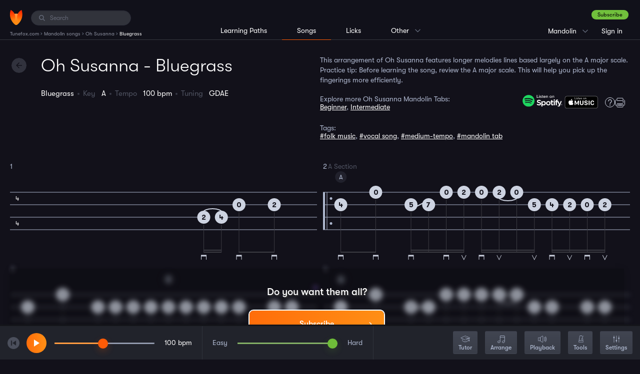

--- FILE ---
content_type: text/html; charset=UTF-8
request_url: https://www.tunefox.com/mandolin/oh-susanna/advanced/
body_size: 5862
content:
<!DOCTYPE html>
<html lang="en">

<head>
	                <!-- Google Tag Manager -->

<script>
// Define dataLayer and the gtag function.
window.dataLayer = window.dataLayer || [];
function gtag(){dataLayer.push(arguments);}

// Set default consent to 'denied' as a placeholder
// Determine actual values based on your own requirements
gtag('consent', 'default', {
  'ad_storage': 'denied',
  'ad_user_data': 'denied',
  'ad_personalization': 'denied',
  'analytics_storage': 'denied',
  'functionality_storage': 'denied',
  'personalization_storage': 'denied',
});
</script>
<script>
(function(w,d,s,l,i){w[l]=w[l]||[];w[l].push({'gtm.start':
new Date().getTime(),event:'gtm.js'});var f=d.getElementsByTagName(s)[0],
j=d.createElement(s),dl=l!='dataLayer'?'&l='+l:'';j.async=true;j.src=
'https://www.googletagmanager.com/gtm.js?id='+i+dl;f.parentNode.insertBefore(j,f);
})(window,document,'script','dataLayer','GTM-P7VT2KQ');</script>



<!-- End Google Tag Manager -->
	
    <meta charset="utf-8" />
    <title>Oh Susanna  - Bluegrass Mandolin Tablature | Tunefox</title>

    <meta name="description" content="Oh Susanna  - Mandolin Bluegrass tablature. Learn to play Oh Susanna  using interactive tablature with backing tracks." />

    
    <meta name="robots" content="index,follow" />
    <meta name="viewport" content="width=device-width, initial-scale=1.0" />
    <meta name="author" content="Tunefox.com" />

                <meta name="google-site-verification" content="9pK_KkFEYKbFZYD-yF1o__gPSzsMKitTbGKvguB1468" />
    
                <link href="/assets/profile/build/bundle_6c1d8e7d8c8c7f30f21324af12e2d784.css?1756975475" rel="stylesheet" type="text/css" media="all" />
    
    
    <link rel="apple-touch-icon" sizes="120x120" href="/assets/_shared/favicon/apple-touch-icon.png" />
    <link rel="icon" type="image/png" sizes="32x32" href="/assets/_shared/favicon/favicon-32x32.png" />
    <link rel="icon" type="image/png" sizes="16x16" href="/assets/_shared/favicon/favicon-16x16.png" />
    <link rel="manifest" href="/assets/_shared/favicon/manifest.json" />
    <link rel="mask-icon" href="/assets/_shared/favicon/safari-pinned-tab.svg" color="#5bbad5" />
    <link rel="shortcut icon" href="/assets/_shared/favicon/favicon.ico" />

    <meta name="application-name" content="Tunefox" />
    <meta name="msapplication-config" content="/assets/_shared/favicon/browserconfig.xml" />
    <meta name="theme-color" content="#ffffff" />

    <meta name="apple-mobile-web-app-title" content="Tunefox" />
    <meta name="apple-itunes-app" content="app-id=1128824483" />

        
                <meta property="og:title" content="Oh Susanna  - Bluegrass Mandolin Tablature" />
    
            <meta property="og:image" content="https://www.tunefox.com/assets/_shared/logo/black@2x.png" />
    
            <meta property="og:type" content="website" />
    
            <meta property="og:url" content="https://www.tunefox.com/mandolin/oh-susanna/advanced/" />
    
            <meta property="og:description" content="Oh Susanna  - Mandolin Bluegrass tablature. Learn to play Oh Susanna  using interactive tablature with backing tracks." />
    
            <meta property="fb:app_id" content="118621492177394" />
    </head>

<body class="_tunefox-base tablature" id="page-Song">
                    <!-- Google Tag Manager (noscript) -->
<noscript><iframe src="https://www.googletagmanager.com/ns.html?id=GTM-P7VT2KQ"
height="0" width="0" style="display:none;visibility:hidden"></iframe></noscript>
<!-- End Google Tag Manager (noscript) -->
    
        <header class="clearfix" id="layout-Header">
    <div class="clearfix" id="header-LeftPanel">
        <div class="logo" id="header-Logo">
            <a href="/" aria-label="Home" class="link link-logo"><span class="none">Tunefox.com</span></a>
        </div>

                                        <div class="search" id="header-Search">
                <label for="FI-Search" class="ico">
                    <span class="none">Search:</span>
                </label>

                <input type="text" name="query" class="form-control" id="FI-Search" placeholder="Search" />
            </div>        
                                <ol itemscope itemtype="https://schema.org/BreadcrumbList" id="layout-Breadcrumbs">

        
                    <li itemprop="itemListElement" itemscope itemtype="https://schema.org/ListItem">
                                    <a itemprop="item" href="/" title="Tunefox.com">
                        <span itemprop="name">Tunefox.com</span>
                        <meta itemprop="position" content="1">
                    </a>
                            </li>
            ›                                <li itemprop="itemListElement" itemscope itemtype="https://schema.org/ListItem">
                                    <a itemprop="item" href="/mandolin/" title="Mandolin songs">
                        <span itemprop="name">Mandolin songs</span>
                        <meta itemprop="position" content="2">
                    </a>
                            </li>
            ›                                <li itemprop="itemListElement" itemscope itemtype="https://schema.org/ListItem">
                                    <a itemprop="item" href="/mandolin/oh-susanna/" title="Oh Susanna ">
                        <span itemprop="name">Oh Susanna </span>
                        <meta itemprop="position" content="3">
                    </a>
                            </li>
            ›                                <li itemprop="itemListElement" itemscope itemtype="https://schema.org/ListItem">
                                    <span itemprop="name">Bluegrass</span>
                    <meta itemprop="position" content="4">
                            </li>
                                    </ol>
            </div>

                                            <div class="clearfix" id="header-RightPanel">
                    <div id="header-RightWrapper">
                                                            <div class="wrapper-ContextMenu pages clearfix">

                <p class="current">Songs</p>

                <ul class="clearfix context-menu">
                    <li class="item xs-big">
                        <a href="/learning-paths/mandolin/" class="link" title="Mandolin Lessons">Learning Paths</a>
                    </li>

                    <li class="item xs-big">
                        <a href="/mandolin/" class="link active" title="Mandolin song library">Songs</a>
                    </li>

                    <li class="item xs-big separator">
                        <a href="/licks/mandolin/" class="link" title="Mandolin lick library">Licks</a>
                    </li>

                    
					<li class="item">
						<a href="/" class="link" title="Tunefox.com Homepage">Homepage</a>
					</li>

                    <li class="item">
                        <a href="/features/" class="link" title="Tunefox Features">Features</a>
                    </li>

					<li class="item">
						<a href="/blog/" class="link" title="Tunefox.com blog">Blog</a>
					</li>

                    					    <li class="item">
                            <a href="/tuner/mandolin/" class="link" title="mandolin online tuner">Tuner</a>
					    </li>
                    
                    <li class="item">
                        <a href="/pricing/" class="link" title="Tunefox.com Pricing">Pricing</a>
                    </li>

					<li class="item">
						<a href="/contact/" class="link" title="Tunefox.com contact">Contact us</a>
					</li>

					<li class="item">
						<a href="/about/" class="link" title="About Tunefox.com">About</a>
					</li>

                    <li class="item">
                        <a href="/faq/" class="link" title="Frequently Asked Questions">FAQ</a>
                    </li>
                </ul>
            </div>

                                                            <div class="wrapper-ContextMenu instrument clearfix">
                                                                                                                                                                                                                            <p class="current">Mandolin</p>
                                                                                                                                    
                    <ul class="clearfix context-menu">
                                                    
                            <li class="item">
                                                                    <a href="/banjo/" class="link" title="Banjo song library">Banjo</a>
                                                            </li>
                                                    
                            <li class="item">
                                                                    <a href="/guitar/" class="link" title="Guitar song library">Guitar</a>
                                                            </li>
                                                    
                            <li class="item">
                                                                    <a href="/bass/" class="link" title="Bass song library">Bass</a>
                                                            </li>
                                                                                                                
                            <li class="item">
                                                                    <a href="/clawhammer-banjo/" class="link" title="Clawhammer banjo song library">Clawhammer banjo</a>
                                                            </li>
                                                    
                            <li class="item">
                                                                    <a href="/fingerstyle-guitar/" class="link" title="Fingerstyle Guitar song library">Fingerstyle Guitar</a>
                                                            </li>
                                            </ul>
                            </div>
                                                            <div class="user _anonymouse">
                                                    <a href="/sign-up/plan/?returnUrl=%2Fmandolin%2Foh-susanna%2Fadvanced%2F" title="Sign up" class="btn-success dark">Subscribe</a>

                    <ul>
                        <li class="login">
                            <a href="/sign-in/?returnUrl=%2Fmandolin%2Foh-susanna%2Fadvanced%2F" class="link" title="Sign in to Tunefox account">
                                Sign in
                            </a>
                        </li>

                        <li class="sign-up">
                            <a href="/sign-up/plan/?returnUrl=%2Fmandolin%2Foh-susanna%2Fadvanced%2F" class="link" title="Subscribe to Tunefox">
                                Subscribe
                            </a>
                        </li>
                    </ul>
                            </div>                    </div>
                </div>            
                            <div class="clearfix" id="header-CenterPanel">
                                                    <div class="wrapper-Menu instrument left clearfix">
                <ul class="clearfix menu">
                    <li class="item">
                                                    <a href="/learning-paths/mandolin/" class="link" title="Mandolin learning paths">Learning Paths</a>
                                            </li>

                    <li class="item _active">
                                                    Songs
                                            </li>

                    <li class="item">
                                                    <a href="/licks/mandolin/" class="link" title="Mandolin lick library">Licks</a>
                                            </li>

                    
                    <li class="item  wrapper-ContextMenu">
                        <p class="current">Other</p>

                        <ul class="clearfix context-menu">
                            <li class="item">
                                <a href="/" class="link" title="Tunefox.com Homepage">Homepage</a>
                            </li>

                            <li class="item">
                                <a href="/features/" class="link" title="Tunefox Features">Features</a>
                            </li>

                            <li class="item">
                                <a href="/blog/" class="link" title="Tunefox.com blog">Blog</a>
                            </li>

                                                            <li class="item">
                                    <a href="/tuner/mandolin/" class="link" title="mandolin online tuner">Tuner</a>
                                </li>
                            
                            <li class="item">
                                <a href="/pricing/" class="link" title="Camp Tunefox">Pricing</a>
                            </li>

                            <li class="item">
                                <a href="/contact/" class="link" title="Tunefox.com contact">Contact us</a>
                            </li>

                            <li class="item">
                                <a href="/about/" class="link" title="About Tunefox.com">About</a>
                            </li>

                            <li class="item">
                                <a href="/faq/" class="link" title="Frequenty Asked Questions">FAQ</a>
                            </li>
                        </ul>
                    </li>
                </ul>
            </div>
                </div>
            
            <button class="visible-xs" id="trigger-MainMenu" data-state="off" aria-label="Main Menu">
            <span class="bar"></span>
            <span class="bar"></span>
            <span class="bar"></span>
        </button>
    </header>

        <div class="clearfix" id="layout-Content">
        
            
        
        
        
        
        
        
    <header class="clearfix" id="header-Main">
        <div class="heading-left">
            <h1 class="heading">                    Oh Susanna  - Bluegrass
            </h1>

            <a href="/mandolin/oh-susanna/" class="button-action --back" id="back-btn"><span class="none">Back</span></a>

            <ul class="_no-bulls clearfix tablature-settings has-favorite">
                <li class="setting setting-name">                    Bluegrass
            </li>
                <li class="setting setting-key">Key &nbsp; <span class="value">                    A
            </span></li>

                
                <li class="setting setting-tempo">Tempo &nbsp; <span class="value">                    100
             bpm</span></li>
                <li class="setting setting-tuning">Tuning &nbsp; <span class="value">                    GDAE
            </span></li>

                                                
                            </ul>

                    </div>

        <div class="heading-right">
                            <div class="tab-detail">
    <p class="description">This arrangement of Oh Susanna features longer melodies lines based largely on the A major scale. Practice tip: Before learning the song, review the A major scale. This will help you pick up the fingerings more efficiently.</p>

    <div class="siblings-block">
        <div class="siblings">
                            <p>Explore more Oh Susanna  Mandolin Tabs:</p>
                                    <a href="/mandolin/oh-susanna/beginner/" title="Oh Susanna  Mandolin Beginner tab">Beginner</a>,                                     <a href="/mandolin/oh-susanna/intermediate/" title="Oh Susanna  Mandolin Intermediate tab">Intermediate</a>                                    </div>
        <div class="media">
                            <a href="https://open.spotify.com/track/3nj18sxe1CA0eohDsDirrm" title="Listen Oh Susanna  on Spotify" target="new_tab" class="spotify"><img src="/assets/_shared/svg/spotify.svg" alt="Spotify logo"></a>
            
                            <a href="https://music.apple.com/us/album/oh-susanna/82517660?i=82516562&uo=4" title="Listen Oh Susanna  on Apple Music" target="new_tab" class="apple"><img src="/assets/_shared/svg/appleMusic2.svg" alt="Apple Music logo"></a>
            
            <a href="/features/" class="help" target="_blank" title="Tunefox Features"></a>
            <a href="javascript:void(0)" class="print" title="Print" onclick="window.tablatureComponent.displayUnicorn();"></a>
        </div>
    </div>

            <div class="tags">
            <p>Tags:</p>
                                            <a href="javascript:void(0)" class="search-searchable" data-phrase="folk music">#folk music</a>,                                             <a href="javascript:void(0)" class="search-searchable" data-phrase="vocal song">#vocal song</a>,                                             <a href="javascript:void(0)" class="search-searchable" data-phrase="medium-tempo">#medium-tempo</a>,                                             <a href="javascript:void(0)" class="search-searchable" data-phrase="mandolin tab">#mandolin tab</a>                    </div>
    </div>
                    </div>
    </header>
    <main class="clearfix" id="layout-Application"></main>



    </div>

        
        
        <div class="clearfix" id="layout-Search">
    <div class="search-block" id="search-NoResult">
        <p class="heading">Sorry, there are no results for your search.</p>
    </div>
    <div class="search-block" id="search-Results">
        <div id="search-Songs">
            <p class="heading"></p>
            <div id="list-wrapper">

        

    <ul class="_no-bulls element-SongsList">

                    </ul>
</div>
        </div>

        <div id="search-Lessons">
            <p class="heading"></p>
            <div id="list-wrapper">

        

    <ul class="_no-bulls element-SongsList">

                    </ul>
</div>
        </div>
    </div>
    <button class="button-action --close" id="search-Close"></button>
    <button class="button-action --back" id="search-Back"></button>
</div>
        
        
    <script>var _CustomData = {"Instrument":{"ins_id":4,"ins_name":"Mandolin","ins_seo":"mandolin"},"Song":{"son_id":299,"art_id":7,"son_name":"Oh Susanna ","son_seo":"oh-susanna","son_description":"<p>This is a classic American folk melody with 3 arrangements to check out. The tune is in A major, so knowing that scale well will help you more easily navigate any of these arrangements.<\/p><\/br>\r\n<p>If you are a beginner, start with the simple arrangement and adjust the slider to the easiest level. Also, if you have trouble keep adjusting the tempo slider until it's at a speed you can handle it.<\/p><\/br>\r\n<p>If you play the simple arrangement at it's highest difficulty, or the intermediate arrangement, you'll notice some 16th notes. These come twice as fast so don't feel bad if you need to adjust the tempo slider even further. Remember to use the focus feature to loop and practice problematic measures.<\/p><\/br>\r\n<p>The Bluegrass version uses various slurs such as slides, hammer-ons and pull-offs. These help to create a unique sound but can be challenging. Sometimes you'll need to pause the player and repeatedly practice these specific movements.<\/p>\r\n      ","son_lastUpdate":"2026-01-15 05:35:01","son_keywords":"folk music, vocal song, medium-tempo","son_year":null,"son_difficulty":"2","son_visible":1,"son_free":0,"ins_id":4,"son_lyrics":null,"son_seoText":"<h2>Practicing Tips<\/h2>\n<p>Embark on a melodious journey with our beginner, intermediate, and advanced bluegrass mandolin tablatures for the American folk classic, 'Oh Susanna'. This medium-tempo vocal song is a wonderful selection for learners looking to expand their repertory.<\/p><\/br>\n\n<p>Our curriculum puts to use the ingenious features of the Tunefox platform. One such feature is the 'Lickswitcher' tool which provides the flexibility to interchange licks within individual measures. This encourages a more flexible and creative approach towards learning and helps cultivate a deeper understanding of musical phrases and structures.<\/p><\/br>\n\n<p>The 'Arrange' slider is another beneficial tool for learners. This allows you to modify the song's difficulty and tone to align with your specific skill level and musical tastes. Whether you're a beginner just starting to understand the basics, or an advanced player polishing your performance, this feature provides adaptability to your learning journey.<\/p><\/br>\n\n<p>For auditory learners, the 'Hide notes' slider is an indispensable tool. By concealing individual notes, it encourages you to learn the tune by ear. This not only strengthens your ear training but also enhances your musical intuition and memory. It's a unique method of learning that promotes profound comprehension and retention.<\/p><\/br>\n\n<p>As you progress through 'Oh Susanna', remember these general tips for effective practice: Start slow and gradually increase speed as you become more comfortable with the song. Ensure to play along with the backing tracks provided, to develop rhythmic stability. Lastly, frequent and consistent practice leads to mastery. Lotus-eaters, make the best use of all the innovative tools offered by Tunefox and enjoy your musical journey through 'Oh Susanna'.<\/p><\/br>","son_keys":"A","son_spotifyLink":"https:\/\/open.spotify.com\/track\/3nj18sxe1CA0eohDsDirrm","son_appleMusicLink":"https:\/\/music.apple.com\/us\/album\/oh-susanna\/82517660?i=82516562&uo=4","son_appleImage":"299.jpeg","son_spotifyImage":"299.jpeg","son_useImage":"custom","son_isNew":0,"son_private":0,"use_id":null,"son_metaTitle":null,"son_metaDescription":null,"son_videoPreview":null,"pho_id":955,"pho_name":"299.png","art_name":"Traditional","ins_name":"Mandolin","ins_seo":"mandolin","visibleTabCount":9,"tab_seo":"advanced","url":"\/mandolin\/oh-susanna\/","_photo":"\/images\/songs\/955.png","jampacks":[{"jam_id":18,"jam_name":"Vocal Jams Vol. 2","ins_id":4,"son_id":299}]},"sid":"f21s3irkkmvttg7uafab73v7to","Tablature":{"tab_id":791,"son_id":299,"tab_name":"Bluegrass","tab_seo":"advanced","tab_divisions":256,"tab_lines":4,"tab_tempo":100,"tab_tuning":"GDAE","tab_type":"solo","tab_capo":null,"tab_description":"This arrangement of Oh Susanna features longer melodies lines based largely on the A major scale. Practice tip: Before learning the song, review the A major scale. This will help you pick up the fingerings more efficiently.","tab_longDescription":"","tab_notes":"","tab_backingTrackNotes":"","tab_difficulty":3,"tab_color":"violet","tab_previewTitle":"","tab_key":"A","tab_sortIndex":3,"tab_previewTabId":null,"tab_previewMeasureId":0,"tab_subtitle":"Tab by Ondra","tab_parentTabId":null,"tab_updated":"2026-01-18 11:38:09","tab_lesson":0,"tab_video":null,"tab_image":null,"tab_displayHp":0,"tab_spotifyLink":null,"tab_appleMusicLink":null,"tab_appleImage":null,"tab_spotifyImage":null,"tab_useImage":"custom","tab_hidden":0,"tab_videoImage":null,"tab_melody":0,"use_id":null,"tab_private":0,"tab_published":1,"tab_cardImage":"guitar_violet_player_4.png","tab_playerImage":20,"sep_id":null,"son_name":"Oh Susanna ","son_description":"<p>This is a classic American folk melody with 3 arrangements to check out. The tune is in A major, so knowing that scale well will help you more easily navigate any of these arrangements.<\/p><\/br>\r\n<p>If you are a beginner, start with the simple arrangement and adjust the slider to the easiest level. Also, if you have trouble keep adjusting the tempo slider until it's at a speed you can handle it.<\/p><\/br>\r\n<p>If you play the simple arrangement at it's highest difficulty, or the intermediate arrangement, you'll notice some 16th notes. These come twice as fast so don't feel bad if you need to adjust the tempo slider even further. Remember to use the focus feature to loop and practice problematic measures.<\/p><\/br>\r\n<p>The Bluegrass version uses various slurs such as slides, hammer-ons and pull-offs. These help to create a unique sound but can be challenging. Sometimes you'll need to pause the player and repeatedly practice these specific movements.<\/p>\r\n      ","son_seo":"oh-susanna","son_free":0,"ins_id":4,"son_spotifyLink":"https:\/\/open.spotify.com\/track\/3nj18sxe1CA0eohDsDirrm","son_appleMusicLink":"https:\/\/music.apple.com\/us\/album\/oh-susanna\/82517660?i=82516562&uo=4","son_appleImage":"299.jpeg","son_spotifyImage":"299.jpeg","son_useImage":"custom","son_visible":1,"pho_id":955,"pho_name":"299.png","art_name":"Traditional","art_description":"","tab_pho_id":null,"tab_pho_name":null,"ins_name":"Mandolin","ins_seo":"mandolin","url":"\/mandolin\/oh-susanna\/advanced\/","_photo":"\/images\/songs\/955.png"},"markFeatured":false,"InfoPanelClosed":false,"highlightAllowed":false,"tablatureSize":1};</script>



    <script type="text/javascript" src="/assets/profile/build/bundle_6b5f12463796124e7f9bc6afaaa1e72c.js?1756975475"></script>

                    
        </body>
</html>


--- FILE ---
content_type: text/html; charset=UTF-8
request_url: https://www.tunefox.com/ajax/player/get-measures/?tabId=791&sid=f21s3irkkmvttg7uafab73v7to
body_size: 12419
content:
[base64]

--- FILE ---
content_type: image/svg+xml
request_url: https://www.tunefox.com/assets/_shared/svg/spotify.svg
body_size: 5588
content:
<?xml version="1.0" encoding="UTF-8"?>
<svg width="294px" height="89px" viewBox="0 0 294 89" version="1.1" xmlns="http://www.w3.org/2000/svg" xmlns:xlink="http://www.w3.org/1999/xlink">
    <!-- Generator: Sketch 58 (84663) - https://sketch.com -->
    <title>spotify</title>
    <desc>Created with Sketch.</desc>
    <g id="Page-1" stroke="none" stroke-width="1" fill="none" fill-rule="evenodd">
        <g id="spotify" transform="translate(-46.856260, -28.632810)">
            <path d="M29.03508,146.29362 C27.86665,146.29362 26.72664,146.27982 25.56745,146.25222 C23.42351,146.19692 20.88081,146.0725 18.40021,145.62873 C16.05955,145.20709 13.97969,144.52002 12.04745,143.53366 C10.04768,142.52173 8.25042,141.21436 6.69046,139.6453 C5.10257,138.09174 3.79766,136.30634 2.7773,134.30402 C1.78304,132.37332 1.10351,130.30023 0.69512,127.96558 C0.22689,125.39219 0.10729,122.78106 0.0567,120.79395 C0.0332,119.98661 0,117.30152 0,117.30152 L0,28.94592 C0,28.94592 0.0332,26.30146 0.0553,25.52454 C0.1064,23.52086 0.22533,20.91192 0.68984,18.36412 C1.10014,16.01689 1.77961,13.94573 2.77396,12.00687 C3.7924,10.00112 5.09924,8.20658 6.66643,6.6602 C8.25242,5.07634 10.05737,3.76552 12.0437,2.74931 C14.01351,1.75258 16.08997,1.07021 18.38343,0.66902 C20.96524,0.2073 23.58312,0.09117 25.57519,0.0414 L29.03558,0 L358.65742,0 L362.15882,0.0553 C364.12482,0.1106 366.74231,0.21982 369.28502,0.6774 C371.59542,1.08107 373.68522,1.76676 375.69222,2.77303 C377.65822,3.77806 379.45932,5.08887 381.02842,6.65751 C382.59762,8.21108 383.91171,10.01529 384.95272,12.02866 C385.94132,13.98396 386.61551,16.05511 387.00512,18.33544 C387.45062,20.74847 387.58912,23.22661 387.67152,25.55365 C387.68252,26.63747 387.68252,27.80024 387.68252,28.95802 C387.71252,30.39243 387.71252,31.75744 387.71252,33.13407 L387.71252,113.1825 C387.71252,114.57211 387.71252,115.928 387.68252,117.29495 C387.68252,118.53913 387.68252,119.67826 387.66752,120.85097 C387.58852,123.10336 387.45062,125.57998 387.01212,127.9402 C386.61522,130.28604 385.94121,132.35899 384.94142,134.32771 C383.90811,136.31468 382.59352,138.11114 381.04692,139.62781 C379.46292,141.22659 377.66531,142.53008 375.68082,143.53856 C373.69222,144.54635 371.66262,145.21545 369.28472,145.64151 C366.82832,146.08665 364.28562,146.20554 362.11722,146.265 C360.99392,146.2927 359.81792,146.3064 358.67592,146.3064 L354.51912,146.3134 L29.03508,146.29362 Z" id="Path-Copy-5-5" fill-opacity="0" fill="#000000"></path>
            <path d="M151.59841,50.82959 L151.59841,29.64581 L154.92761,29.64581 L154.92761,48.03474 L165.01501,48.03474 L165.01501,50.82959 L151.59841,50.82959 Z M169.91871,32.91704 C168.88671,32.91704 167.98781,32.12353 167.98781,31.10676 C167.98781,30.09068 168.88661,29.26468 169.91871,29.26468 C170.98391,29.26468 171.84961,30.08998 171.84961,31.10676 C171.84961,32.12286 170.98411,32.91704 169.91871,32.91704 Z M168.45381,50.82959 L168.45381,35.48962 L171.45011,35.48962 L171.45011,50.82959 L168.45381,50.82959 Z M174.65591,48.82881 L176.08751,46.73263 C177.18611,47.8759 179.31671,48.92406 181.48071,48.92406 C183.74451,48.92406 184.94311,48.03516 184.94311,46.73263 C184.94311,45.20809 183.11201,44.69991 181.04791,44.25531 C178.31801,43.65119 175.12201,42.95307 175.12201,39.65018 C175.12201,37.20466 177.31921,35.10848 181.24761,35.10848 C184.01091,35.10848 186.00841,36.06097 187.37331,37.29991 L186.04171,39.30084 C185.10951,38.22116 183.31181,37.42695 181.28091,37.42695 C179.25021,37.42695 177.98501,38.18867 177.98501,39.42788 C177.98501,40.76193 179.71621,41.20638 181.71381,41.6511 C184.51021,42.25384 187.83951,42.98515 187.83951,46.51034 C187.83951,49.14635 185.57561,51.21074 181.34761,51.21074 C178.65091,51.21074 176.28711,50.41722 174.65591,48.82881 L174.65591,48.82881 Z M195.90581,51.21074 C193.37571,51.21074 192.07731,49.84489 192.07731,47.43131 L192.07731,37.99859 L189.41391,37.99859 L189.41391,35.48962 L192.07731,35.48962 L192.07731,31.29739 L195.07351,31.29739 L195.07351,35.48962 L198.33621,35.48962 L198.33621,37.99859 L195.07351,37.99859 L195.07351,46.79608 C195.07351,47.87576 195.60621,48.66997 196.63831,48.66997 C197.33731,48.66997 197.97001,48.38381 198.26961,48.06723 L199.03531,50.22686 C198.40271,50.79781 197.47061,51.21115 195.90591,51.21115 L195.90581,51.21074 Z M200.50991,43.14371 C200.50991,38.6974 203.87241,35.10848 208.56651,35.10848 C213.39381,35.10848 216.39001,38.6974 216.39001,43.3978 L216.39001,44.09593 L203.67261,44.09593 C203.90551,46.70028 205.90321,48.85991 209.13251,48.85991 C210.83041,48.85991 212.69472,48.22399 213.89321,47.04963 L215.29141,48.9235 C213.69341,50.41626 211.42961,51.21018 208.83281,51.21018 C204.03881,51.21018 200.50991,47.97074 200.50991,43.14315 L200.50991,43.14371 Z M208.56651,37.45874 C205.33721,37.45874 203.80581,39.93605 203.63931,42.03209 L213.46041,42.03209 C213.39441,39.99952 211.96231,37.45874 208.56651,37.45874 Z M230.84851,50.82959 L230.84851,41.01588 C230.84851,38.47511 229.48361,37.64925 227.41941,37.64925 C225.55522,37.64925 223.85732,38.72892 222.99172,39.87247 L222.99172,50.82959 L219.99542,50.82959 L219.99542,35.48962 L222.99172,35.48962 L222.99172,37.64925 C224.05702,36.41059 226.18772,35.10848 228.68452,35.10848 C232.08032,35.10848 233.84482,36.82352 233.84482,40.06297 L233.84482,50.82959 L230.84851,50.82959 Z M254.00591,51.21115 C249.01212,51.21115 245.88271,47.59057 245.88271,43.14412 C245.88271,38.72947 249.01212,35.10889 254.00591,35.10889 C259.03302,35.10889 262.12911,38.72947 262.12911,43.14412 C262.12911,47.59057 259.03302,51.21115 254.00591,51.21115 Z M254.00591,48.67038 C257.23521,48.67038 258.99971,46.06603 258.99971,43.14412 C258.99971,40.25402 257.23521,37.64966 254.00591,37.64966 C250.80991,37.64966 249.01212,40.25402 249.01212,43.14412 C249.01212,46.06603 250.80992,48.67038 254.00591,48.67038 Z M276.62082,50.83002 L276.62082,41.0163 C276.62082,38.47552 275.25582,37.64966 273.19172,37.64966 C271.32752,37.64966 269.62952,38.72934 268.76392,39.87288 L268.76392,50.83002 L265.76771,50.83002 L265.76771,35.49004 L268.76392,35.49004 L268.76392,37.64966 C269.82922,36.41101 271.95992,35.10889 274.45682,35.10889 C277.85262,35.10889 279.61712,36.82394 279.61712,40.06338 L279.61712,50.83002 L276.62082,50.83002 Z" id="Listenon-4-3" fill="#FFFFFF" fill-rule="nonzero"></path>
            <path d="M117.31422,68.17603 C103.16592,59.77364 79.82854,59.00113 66.32228,63.10032 C64.1529,63.75835 61.85932,62.5349 61.20208,60.36545 C60.54472,58.19504 61.76818,55.90298 63.93852,55.24369 C79.44281,50.5375 105.21686,51.44629 121.50462,61.11501 C123.45542,62.27349 124.09542,64.79283 122.93922,66.74038 C121.78192,68.69127 119.26032,69.33438 117.31422,68.17603 Z M116.85099,80.62094 C115.85828,82.23161 113.7523,82.73688 112.14376,81.74763 C100.34826,74.49734 82.36172,72.39673 68.40682,76.63264 C66.597,77.17869 64.68601,76.15984 64.13619,74.35273 C63.59109,72.5434 64.6116,70.63565 66.41824,70.08531 C82.35964,65.2475 102.1775,67.59044 115.72514,75.91626 C117.33368,76.90746 117.84004,79.01386 116.85099,80.6208 L116.85099,80.62094 Z M111.48024,92.5726 C110.69139,93.86654 109.00736,94.27132 107.7186,93.4836 C97.41157,87.18417 84.43832,85.76164 69.15996,89.25131 C67.68772,89.58862 66.22014,88.66654 65.88415,87.19412 C65.54725,85.72224 66.46642,84.25479 67.94188,83.91872 C84.66155,80.09687 99.00332,81.74154 110.57242,88.811 C111.86237,89.59899 112.26853,91.28376 111.48023,92.57314 L111.48024,92.5726 Z M91.35056,29.26468 C67.1101,29.26468 47.45842,48.9159 47.45842,73.15625 C47.45842,97.39934 67.1101,117.04891 91.35056,117.04891 C115.592,117.04891 135.24262,97.39934 135.24262,73.15625 C135.24262,48.9159 115.592,29.26468 91.35056,29.26468 Z" id="Spotify_Icon_RGB_Green-4-6" fill="#1ED760"></path>
            <path d="M335.34851,106.80008 C332.66261,106.80008 330.56061,104.5813 330.56061,102.01217 C330.56061,99.32627 332.66261,97.10749 335.46531,97.10749 C338.15121,97.10749 340.25321,99.32627 340.25321,101.8954 C340.25321,104.5813 338.15122,106.80008 335.34851,106.80008 M335.46531,97.57461 C333.01301,97.57461 331.14451,99.55984 331.14451,102.01217 C331.14451,104.46452 333.01302,106.33297 335.46531,106.33297 C337.91771,106.33297 339.78611,104.34774 339.78611,101.8954 C339.78611,99.55984 337.91771,97.57461 335.46531,97.57461 M336.51631,102.4793 L337.91771,104.34774 L336.74991,104.34774 L335.46531,102.59607 L334.41431,102.59607 L334.41431,104.34774 L333.48011,104.34774 L333.48011,99.20949 L335.69891,99.20949 C336.86661,99.20949 337.68411,99.79339 337.68411,100.84439 C337.68411,101.66184 337.21701,102.24573 336.51631,102.4793 M335.69891,100.14372 L334.41431,100.14372 L334.41431,101.77862 L335.69891,101.77862 C336.28271,101.77862 336.74991,101.42828 336.74991,100.96117 C336.63311,100.37728 336.28271,100.14372 335.69891,100.14372" id="path4-2" fill="#FFFFFF" fill-rule="nonzero"></path>
            <path d="M170.10741,82.74377 C162.40001,80.87533 160.99871,79.59077 160.99871,76.90487 C160.99871,74.33575 163.45101,72.58407 166.95441,72.58407 C170.45781,72.58407 173.84431,73.86864 177.46441,76.55454 C177.58131,76.67131 177.69801,76.67131 177.81481,76.67131 C177.93161,76.67131 178.04831,76.55454 178.16511,76.43775 L181.90201,71.18274 C182.01881,70.94918 182.01881,70.71562 181.78521,70.48206 C177.46441,67.0955 172.67651,65.34382 167.07121,65.34382 C158.77991,65.34382 152.94101,70.36529 152.94101,77.48876 C152.94101,85.07933 157.96251,87.88202 166.60411,89.98402 C173.96111,91.7357 175.24561,93.13702 175.24561,95.58937 C175.24561,98.39205 172.67651,100.14372 168.70611,100.14372 C164.26851,100.14372 160.53151,98.6256 156.44441,95.12226 C156.32751,95.00548 156.21081,95.00548 156.09401,95.00548 C155.97721,95.00548 155.86051,95.12226 155.74371,95.23904 L151.53971,100.2605 C151.30611,100.49405 151.42281,100.7276 151.53971,100.96116 C156.32751,105.16518 162.16651,107.50074 168.47251,107.50074 C177.46441,107.50074 183.18661,102.59606 183.18661,95.00548 C183.30331,88.46591 179.44961,84.96256 170.10741,82.74377" id="path8-8" fill="#FFFFFF" fill-rule="nonzero"></path>
            <path d="M203.50601,75.1532 C199.65231,75.1532 196.49931,76.67131 193.81341,79.82432 L193.81341,76.32098 C193.81341,76.08743 193.57981,75.85387 193.34631,75.85387 L186.45641,75.85387 C186.22281,75.85387 185.98931,76.08743 185.98931,76.32098 L185.98931,115.44165 C185.98931,115.67522 186.22281,115.90877 186.45641,115.90877 L193.34631,115.90877 C193.57981,115.90877 193.81341,115.67522 193.81341,115.44165 L193.81341,103.06318 C196.38251,105.98264 199.65231,107.50075 203.50601,107.50075 C210.74621,107.50075 217.98641,102.01217 217.98641,91.38537 C217.98641,80.64177 210.74621,75.1532 203.50601,75.1532 M210.04561,91.26858 C210.04561,96.64038 206.77571,100.37728 201.98791,100.37728 C197.31681,100.37728 193.69661,96.40683 193.69661,91.26858 C193.69661,86.01357 197.20001,82.1599 201.98791,82.1599 C206.65901,82.1599 210.04561,86.01357 210.04561,91.26858" id="path10-4" fill="#FFFFFF" fill-rule="nonzero"></path>
            <path d="M236.67101,75.1532 C227.44551,75.1532 220.08851,82.27667 220.08851,91.38537 C220.08851,100.37728 227.32871,107.50075 236.55421,107.50075 C245.89641,107.50075 253.13671,100.37728 253.13671,91.26858 C253.25351,82.27667 246.01321,75.1532 236.67101,75.1532 M236.67101,100.49406 C231.76631,100.49406 228.02941,96.52359 228.02941,91.26858 C228.02941,86.01357 231.64951,82.1599 236.55421,82.1599 C241.57571,82.1599 245.31251,86.13034 245.31251,91.38537 C245.31251,96.64038 241.69251,100.49406 236.67101,100.49406" id="path12-2" fill="#FFFFFF" fill-rule="nonzero"></path>
            <path d="M272.98902,75.73708 L265.39842,75.73708 L265.39842,68.02972 C265.39842,67.79617 265.16482,67.56261 264.93132,67.56261 L258.04142,67.56261 C257.80782,67.56261 257.57432,67.79617 257.57432,68.02972 L257.57432,75.73708 L254.30452,75.73708 C254.07092,75.73708 253.83742,75.97065 253.83742,76.2042 L253.83742,82.1599 C253.83742,82.39344 254.07092,82.627 254.30452,82.627 L257.57432,82.627 L257.57432,97.92494 C257.57432,104.11418 260.61052,107.2672 266.68292,107.2672 C269.13532,107.2672 271.23732,106.80008 273.10572,105.63231 C273.22262,105.51552 273.33942,105.39874 273.33942,105.16518 L273.33942,99.55984 C273.33942,99.44305 273.22252,99.20949 273.10572,99.09272 C272.98902,98.97594 272.75542,98.97594 272.63862,99.09272 C271.35412,99.79339 270.06952,100.02695 268.55142,100.02695 C266.33262,100.02695 265.39842,98.97594 265.39842,96.75716 L265.39842,82.627 L272.98902,82.627 C273.22252,82.627 273.45612,82.39344 273.45612,82.1599 L273.45612,76.2042 C273.57292,75.97065 273.33932,75.73708 272.98902,75.73708" id="path14-6" fill="#FFFFFF" fill-rule="nonzero"></path>
            <path d="M299.38082,75.73708 L299.38082,74.80286 C299.38082,72.00019 300.43182,70.71563 302.88422,70.71563 C304.28552,70.71563 305.45332,70.94918 306.73792,71.4163 C306.85472,71.4163 307.08822,71.4163 307.20502,71.29951 C307.32182,71.18274 307.43862,71.06595 307.43862,70.8324 L307.43862,64.99349 C307.43862,64.75993 307.32172,64.52638 307.08822,64.52638 C305.68682,64.17605 303.93522,63.70893 301.36612,63.70893 C295.06002,63.70893 291.67352,67.32906 291.67352,74.10219 L291.67352,75.50353 L288.40372,75.50353 C288.17012,75.50353 287.93662,75.73708 287.93662,75.97065 L287.93662,81.92634 C287.93662,82.15989 288.17012,82.39344 288.40372,82.39344 L291.67352,82.39344 L291.67352,105.98263 C291.67352,106.21618 291.90712,106.44974 292.14062,106.44974 L299.03052,106.44974 C299.26412,106.44974 299.49762,106.21618 299.49762,105.98263 L299.49762,82.627 L305.92042,82.627 L315.72982,106.21618 C314.56202,108.66853 313.51102,109.13564 311.99292,109.13564 C310.82512,109.13564 309.54052,108.78531 308.25602,108.08464 C308.13922,107.96786 308.02242,107.96786 307.90572,108.08464 C307.78882,108.08464 307.67212,108.20141 307.55532,108.31819 L305.21972,113.45644 C305.10302,113.68999 305.21972,113.92354 305.45332,114.1571 C307.90572,115.44165 310.12442,116.02556 312.81042,116.02556 C317.94862,116.02556 320.75122,113.68999 323.20362,107.2672 L335.11502,76.43776 C335.23182,76.32099 335.11502,76.08743 335.11502,75.97065 C334.99812,75.85387 334.88141,75.73708 334.64792,75.73708 L327.52442,75.73708 C327.29081,75.73708 327.17401,75.85387 327.05732,76.08743 L319.70032,97.10749 L311.64252,76.08743 C311.52572,75.85387 311.40901,75.73708 311.17542,75.73708 L299.38082,75.73708 Z" id="path16-9" fill="#FFFFFF" fill-rule="nonzero"></path>
            <path d="M284.08291,75.73708 L277.19301,75.73708 C276.95941,75.73708 276.72592,75.97065 276.72592,76.2042 L276.72592,106.21618 C276.72592,106.44974 276.95942,106.6833 277.19301,106.6833 L284.08291,106.6833 C284.31642,106.6833 284.55012,106.44974 284.55012,106.21618 L284.55012,76.2042 C284.66682,75.97065 284.43322,75.73708 284.08291,75.73708" id="path18-8" fill="#FFFFFF" fill-rule="nonzero"></path>
            <path d="M280.69641,62.07404 C278.01041,62.07404 275.79171,64.29283 275.79171,66.97873 C275.79171,69.66462 278.01041,71.88341 280.69641,71.88341 C283.38221,71.88341 285.60101,69.66462 285.60101,66.97873 C285.60101,64.29283 283.38221,62.07404 280.69641,62.07404" id="path20-4" fill="#FFFFFF" fill-rule="nonzero"></path>
        </g>
    </g>
</svg>

--- FILE ---
content_type: image/svg+xml
request_url: https://www.tunefox.com/assets/react/helpIcon.svg
body_size: 901
content:
<?xml version="1.0" encoding="UTF-8"?>
<svg width="20px" height="20px" viewBox="0 0 20 20" version="1.1" xmlns="http://www.w3.org/2000/svg" xmlns:xlink="http://www.w3.org/1999/xlink">
    <!-- Generator: Sketch 58 (84663) - https://sketch.com -->
    <title>helpIcon</title>
    <desc>Created with Sketch.</desc>
    <g id="Page-1" stroke="none" stroke-width="1" fill="none" fill-rule="evenodd">
        <g id="Artboard" transform="translate(-1894.000000, -268.000000)">
            <g id="helpIcon" transform="translate(1894.000000, 268.000000)">
                <circle id="Oval" stroke="#CDD3E1" cx="10" cy="10" r="9.5"></circle>
                <path d="M10,3.88888889 C8.00871644,3.88888889 6.33327196,5.56425917 6.33327196,7.55555556 C6.33021649,7.77594417 6.44600713,7.98093861 6.63636674,8.0920425 C6.82672636,8.20314638 7.06216253,8.20314638 7.25252215,8.0920425 C7.44288176,7.98093861 7.5586724,7.77594417 7.55555556,7.55555556 C7.55555556,6.26817972 8.71263944,5.11111111 10,5.11111111 C11.2873606,5.11111111 12.4444444,6.26818278 12.4444444,7.55555556 C12.4536478,8.61512139 11.8808445,9.16177556 11.1267361,9.84722222 C10.7496821,10.1899333 10.3325835,10.5492208 9.99045139,11.0026042 C9.64831931,11.4560181 9.38888889,12.0373375 9.38888889,12.7213542 L9.38888889,13.0555556 C9.38577205,13.2759442 9.50156268,13.4809386 9.6919223,13.5920425 C9.88228191,13.7031464 10.1177181,13.7031464 10.3080777,13.5920425 C10.4984373,13.4809386 10.614228,13.2759442 10.6111111,13.0555556 L10.6111111,12.7213542 C10.6111111,12.3284708 10.7300932,12.0483528 10.9644097,11.7378472 C11.1987262,11.4273417 11.5582563,11.1085097 11.9479167,10.7543403 C12.7255027,10.0475292 13.6757453,9.09162306 13.6667312,7.55555556 C13.6667312,7.55234722 13.6667312,7.54921528 13.6667312,7.54600694 C13.6612583,5.55895472 11.9880612,3.88888889 10,3.88888889 Z" id="Path" fill="#CDD3E1" fill-rule="nonzero"></path>
                <path d="M10,14.5833333 C9.49373844,14.5833333 9.08333333,14.993725 9.08333333,15.5 C9.08333333,16.0062444 9.49373844,16.4166667 10,16.4166667 C10.5062616,16.4166667 10.9166667,16.0062444 10.9166667,15.5 C10.9166667,14.993725 10.5062616,14.5833333 10,14.5833333 Z" id="Path" fill="#CDD3E1" fill-rule="nonzero"></path>
            </g>
        </g>
    </g>
</svg>

--- FILE ---
content_type: image/svg+xml
request_url: https://www.tunefox.com/assets/_shared/svg/appleMusic2.svg
body_size: 2650
content:
<?xml version="1.0" encoding="utf-8"?>
<!-- Generator: Adobe Illustrator 24.0.0, SVG Export Plug-In . SVG Version: 6.00 Build 0)  -->
<svg version="1.1" id="Layer_1" xmlns="http://www.w3.org/2000/svg" xmlns:xlink="http://www.w3.org/1999/xlink" x="0px" y="0px"
	 viewBox="0 0 595.3 306.5" style="enable-background:new 0 0 595.3 306.5;" xml:space="preserve">
<style type="text/css">
	.st0{fill:#A6A6A6;}
	.st1{fill:#FFFFFF;}
</style>
<g>
	<g>
		<g>
			<path class="st0" d="M514.2,97.7H83.1c-1.8,0-3.5,0-5.2,0c-1.5,0-2.9,0-4.4,0.1c-3.2,0.1-6.4,0.3-9.6,0.8c-3.2,0.6-6.2,1.5-9.1,3
				c-2.9,1.5-5.5,3.4-7.7,5.6c-2.3,2.3-4.2,4.9-5.6,7.7c-1.5,2.9-2.4,5.9-3,9.1c-0.6,3.2-0.8,6.4-0.9,9.6c0,1.5,0,2.9-0.1,4.4
				c0,1.7,0,3.5,0,5.2v100.1c0,1.8,0,3.5,0,5.2c0,1.5,0,2.9,0.1,4.4c0.1,3.2,0.3,6.4,0.9,9.6c0.6,3.2,1.5,6.2,3,9.1
				c1.4,2.8,3.3,5.5,5.6,7.7c2.3,2.3,4.9,4.2,7.7,5.6c2.9,1.5,5.9,2.4,9.1,3c3.2,0.6,6.4,0.8,9.6,0.8c1.5,0,2.9,0.1,4.4,0.1
				c1.7,0,3.5,0,5.2,0h431.1c1.7,0,3.5,0,5.2,0c1.5,0,3,0,4.4-0.1c3.2-0.1,6.4-0.3,9.6-0.8c3.2-0.6,6.2-1.5,9.1-3
				c2.9-1.5,5.5-3.4,7.7-5.6c2.3-2.2,4.2-4.9,5.6-7.7c1.5-2.9,2.4-5.9,3-9.1c0.6-3.2,0.8-6.4,0.9-9.6c0-1.5,0-2.9,0-4.4
				c0-1.7,0-3.5,0-5.2V143.3c0-1.8,0-3.5,0-5.2c0-1.5,0-2.9,0-4.4c-0.1-3.2-0.3-6.4-0.9-9.6c-0.5-3.2-1.5-6.2-3-9.1
				c-1.5-2.9-3.4-5.5-5.6-7.7c-2.3-2.3-4.9-4.2-7.7-5.6c-2.9-1.5-5.9-2.4-9.1-3c-3.1-0.6-6.4-0.8-9.6-0.8c-1.5,0-3-0.1-4.4-0.1
				C517.7,97.7,515.9,97.7,514.2,97.7L514.2,97.7z"/>
			<path d="M77.9,284.7c-1.5,0-2.9,0-4.3-0.1c-2.7-0.1-5.8-0.2-8.9-0.8c-2.9-0.5-5.5-1.4-7.9-2.6c-2.5-1.3-4.7-2.9-6.7-4.9
				c-2-1.9-3.6-4.2-4.9-6.7c-1.2-2.4-2.1-5-2.6-7.9c-0.6-3.2-0.7-6.5-0.8-9c0-1-0.1-4.4-0.1-4.4V138c0,0,0-3.3,0.1-4.3
				c0.1-2.5,0.2-5.8,0.8-8.9c0.5-2.9,1.4-5.5,2.6-7.9c1.3-2.5,2.9-4.8,4.9-6.7c2-2,4.2-3.6,6.7-4.9c2.5-1.2,5-2.1,7.9-2.6
				c3.2-0.6,6.5-0.7,9-0.8l4.3-0.1h441.5l4.4,0.1c2.5,0.1,5.7,0.2,8.9,0.8c2.9,0.5,5.5,1.4,8,2.6c2.5,1.3,4.7,2.9,6.7,4.9
				c2,1.9,3.6,4.2,4.9,6.7c1.2,2.4,2.1,5,2.6,7.9c0.6,3,0.7,6.1,0.8,9c0,1.4,0,2.8,0,4.3c0,1.8,0,3.5,0,5.2v100.1c0,1.7,0,3.4,0,5.1
				c0,1.6,0,3,0,4.4c-0.1,2.8-0.3,5.9-0.8,8.9c-0.5,2.9-1.3,5.5-2.6,8c-1.3,2.5-2.9,4.7-4.9,6.6c-2,2-4.2,3.6-6.7,4.9
				c-2.5,1.3-5,2.1-8,2.6c-3.1,0.6-6.2,0.7-8.9,0.8c-1.4,0-2.9,0.1-4.3,0.1l-5.2,0L77.9,284.7z"/>
		</g>
	</g>
	<g>
		<path class="st1" d="M210.3,145.5h-16.7v-30.6h3.9v27.3h12.8V145.5z"/>
		<path class="st1" d="M221.3,116.9c0,0.8-0.2,1.4-0.7,1.8c-0.5,0.5-1.1,0.7-1.9,0.7c-0.7,0-1.3-0.2-1.8-0.7
			c-0.5-0.5-0.7-1.1-0.7-1.8c0-0.7,0.2-1.3,0.7-1.8c0.5-0.5,1.1-0.7,1.8-0.7c0.8,0,1.4,0.2,1.8,0.7
			C221.1,115.5,221.3,116.1,221.3,116.9z M220.7,145.5h-4v-22h4V145.5z"/>
		<path class="st1" d="M242.2,139.3c0,2-0.7,3.6-2.2,4.7c-1.5,1.2-3.4,1.8-5.9,1.8c-2.3,0-4.3-0.5-6-1.5l1-3c1.6,1,3.4,1.5,5.2,1.5
			c2.8,0,4.2-1.1,4.2-3.3c0-0.9-0.3-1.7-0.9-2.3c-0.6-0.6-1.6-1.2-3.1-1.7c-3.8-1.5-5.8-3.5-5.8-6.2c0-1.8,0.7-3.3,2.1-4.6
			c1.4-1.2,3.2-1.8,5.4-1.8c2.1,0,3.9,0.4,5.3,1.3l-1,2.9c-1.3-0.8-2.8-1.3-4.4-1.3c-1.1,0-2,0.3-2.6,0.8c-0.6,0.6-1,1.3-1,2.2
			c0,0.8,0.3,1.5,1,2.1c0.5,0.5,1.6,1.1,3.1,1.6C240.3,134.2,242.2,136.4,242.2,139.3z"/>
		<path class="st1" d="M259.9,126.5h-5.6v11.9c0,2.8,1,4.2,3,4.2c0.9,0,1.6-0.1,2.3-0.3l0.2,3c-0.9,0.3-2.1,0.5-3.5,0.5
			c-1.8,0-3.3-0.6-4.3-1.7c-1-1.1-1.5-3-1.5-5.7v-12.1H247v-3h3.4v-4l3.9-1.2v5.2h5.6V126.5z"/>
		<path class="st1" d="M284,133.2c0,0.8,0,1.4-0.1,2h-15.1c0.1,2.6,0.8,4.5,2.3,5.9c1.3,1.2,3,1.8,5.1,1.8c2.2,0,4.1-0.4,5.9-1.1
			l0.7,2.8c-2,0.9-4.4,1.3-7.2,1.3c-3.3,0-5.9-1-7.7-3c-1.9-2-2.8-4.7-2.8-8c0-3.4,0.9-6.2,2.7-8.5c1.8-2.2,4.3-3.3,7.4-3.3
			c3.1,0,5.5,1.2,7,3.6C283.4,128.4,284,130.6,284,133.2z M280.2,132.3c0-1.7-0.3-3.1-1-4.2c-0.9-1.5-2.4-2.2-4.3-2.2
			c-1.8,0-3.3,0.7-4.4,2.2c-0.9,1.2-1.4,2.6-1.6,4.3H280.2z"/>
		<path class="st1" d="M309.5,145.5h-3.9v-12.8c0-4.3-1.7-6.4-5-6.4c-1.6,0-2.9,0.6-3.9,1.8c-1,1.2-1.6,2.6-1.6,4.2v13.3h-4v-16
			c0-1.8-0.1-3.8-0.2-6h3.5l0.2,3.5h0.1c0.6-1.1,1.5-2,2.6-2.8c1.3-0.8,2.8-1.2,4.5-1.2c1.9,0,3.6,0.6,4.9,1.8
			c1.8,1.6,2.7,4.1,2.7,7.4V145.5z"/>
		<path class="st1" d="M350.8,134.3c0,3.4-0.9,6.1-2.8,8.3c-2,2.2-4.6,3.4-7.9,3.4c-3.2,0-5.7-1.1-7.6-3.3c-1.8-2.1-2.7-4.8-2.7-8
			c0-3.4,0.9-6.1,2.8-8.3c2-2.2,4.6-3.4,7.9-3.4c3.2,0,5.7,1.1,7.6,3.3C349.9,128.4,350.8,131.1,350.8,134.3z M346.7,134.4
			c0-2.2-0.5-4.1-1.5-5.7c-1.2-1.8-2.8-2.8-4.9-2.8c-2.1,0-3.8,0.9-5,2.8c-1,1.6-1.5,3.5-1.5,5.8c0,2.2,0.5,4.1,1.6,5.7
			c1.2,1.8,2.8,2.8,4.9,2.8c2.1,0,3.7-0.9,4.9-2.8C346.2,138.5,346.7,136.6,346.7,134.4z"/>
		<path class="st1" d="M376.4,145.5h-4v-12.8c0-4.3-1.6-6.4-4.9-6.4c-1.6,0-2.9,0.6-3.9,1.8c-1,1.2-1.6,2.6-1.6,4.2v13.3h-4v-16
			c0-1.8-0.1-3.8-0.2-6h3.5l0.2,3.5h0.1c0.6-1.1,1.5-2,2.6-2.8c1.3-0.8,2.8-1.2,4.5-1.2c1.9,0,3.6,0.6,4.9,1.8
			c1.8,1.6,2.7,4.1,2.7,7.4V145.5z"/>
	</g>
	<g>
		<path class="st1" d="M459.6,205.2v-7.8c0-13.3,5.7-19.8,14.5-19.8c8.7,0,13.3,6.6,13.3,13.7h14.1v-1.5c0-13.4-10.4-24.6-27.5-24.6
			c-18.4,0-29.3,11.9-29.3,32.1v7.8c0,20.2,10.9,31.9,29.3,31.9c17.6,0,27.6-11.3,27.6-23.9v-1.5h-14.1c0,7.1-4.5,13.1-13.2,13.1
			C465.3,224.8,459.6,218.5,459.6,205.2L459.6,205.2z M415,235.8h14.7v-69.2H415V235.8L415,235.8z M361.7,185.2
			c0-5.3,4.4-8.7,11.5-8.7c8,0,12,4.5,12.4,9.4h13.7c-0.1-12.2-10.5-20.7-26-20.7c-14.7,0-26.2,7.6-26.2,21.2
			c0,11.8,8.1,17.2,17.9,19.3l10.4,2.4c7,1.6,10.6,3.9,10.6,8.6c0,5.4-4.4,9-12.5,9c-8.8,0-13.4-4.6-13.8-9.7h-14.1
			c0.2,9.8,6.8,21.2,27.2,21.2c17.1,0,27.7-8.4,27.7-22c0-12.6-8.6-17.5-18.7-19.7l-10.5-2.3C364.9,191.9,361.7,189.2,361.7,185.2
			L361.7,185.2z M333,212.3v-45.8h-14.6v43.7c0,9.3-5.5,14.4-13.7,14.4c-8.2,0-13.7-5.1-13.7-14.4v-43.7h-14.6v45.8
			c0,14.8,10.7,24.8,28.3,24.8C322.3,237.1,333,227.1,333,212.3L333,212.3z M248.8,235.8H262v-69.2h-14.9L228,209.5h-0.5l-19.1-42.9
			h-15v69.2h13.1v-44.8h0.6l16,35.6h9.2l15.9-35.6h0.6V235.8L248.8,235.8z M166,207.5c-4.1-4-6.2-9-6.3-15
			c-0.1-7.7,3.3-13.7,10.2-18c-3.9-5.6-9.6-8.7-17.2-9.4c-2.7-0.3-6.2,0.4-10.4,1.9c-4.5,1.6-7.1,2.5-7.6,2.5
			c-1.2,0-3.5-0.7-6.9-2.1c-3.4-1.4-6.3-2.1-8.7-2.1c-4,0.1-7.8,1.2-11.2,3.3c-3.5,2.1-6.2,5-8.3,8.7c-2.6,4.5-4,10-4,16.3
			c0,5.7,1,11.4,2.9,17c1.8,5.4,4.1,10.2,7,14.3c2.5,3.7,4.7,6.4,6.6,8.1c2.7,2.7,5.5,3.9,8.3,3.8c1.8-0.1,4.2-0.7,7.2-2
			c2.8-1.2,5.5-1.8,8.3-1.8c2.6,0,5.2,0.6,8,1.8c3.1,1.3,5.6,1.9,7.5,1.9c2.9-0.1,5.6-1.4,8.1-3.7c0.9-0.8,1.8-1.8,2.9-3.1
			c1-1.3,2.2-2.9,3.4-4.7c0.9-1.3,1.7-2.8,2.6-4.3c0.8-1.5,1.6-3.1,2.3-4.8c0.3-0.7,0.6-1.4,0.8-2.1c0.2-0.7,0.5-1.5,0.8-2.2
			C170,210.8,167.9,209.4,166,207.5L166,207.5z M147.9,157.5c3.3-4.1,5-8.5,5-13.3c0-0.3,0-0.6,0-0.9c0-0.3,0-0.6-0.1-1
			c-2.3,0.1-4.8,0.8-7.4,2.2c-2.6,1.3-4.8,3-6.4,5c-3.4,4-5.1,8.2-5.1,12.8c0,0.3,0,0.6,0,0.9c0,0.3,0,0.6,0.1,0.9
			C139.1,164.6,143.8,162.4,147.9,157.5L147.9,157.5z"/>
	</g>
</g>
</svg>
